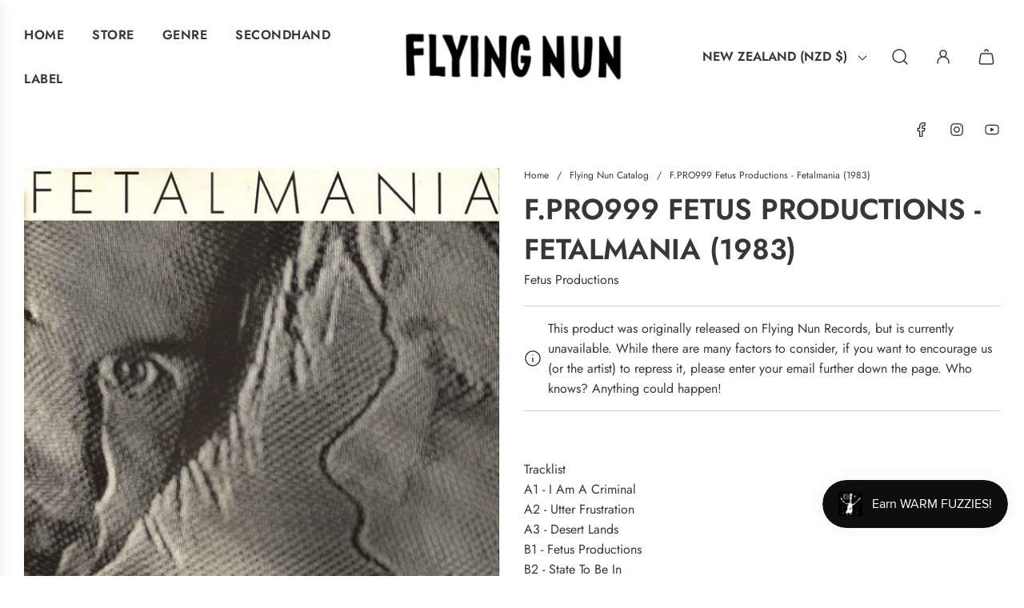

--- FILE ---
content_type: text/javascript; charset=utf-8
request_url: https://www.flyingnun.co.nz/products/f-pro999-fetus-productions-fetalmania-1983.js?currency=NZD&country=NZ
body_size: 508
content:
{"id":5501177135255,"title":"F.PRO999 Fetus Productions - Fetalmania (1983)","handle":"f-pro999-fetus-productions-fetalmania-1983","description":"\u003cp\u003e \u003c\/p\u003e\n\u003cp\u003eTracklist\u003cbr\u003eA1 - I Am A Criminal\u003cbr\u003eA2 - Utter Frustration\u003cbr\u003eA3 - Desert Lands\u003cbr\u003eB1 - Fetus Productions\u003cbr\u003eB2 - State To Be In\u003cbr\u003eB3 - What's Going On  \u003c\/p\u003e\n\u003cp\u003eRecorded at Groovex\u003cbr\u003eEngineer - Phil Punch\u003c\/p\u003e","published_at":"2020-08-10T16:43:33+12:00","created_at":"2020-08-10T16:43:32+12:00","vendor":"Fetus Productions","type":"Flying Nun Catalog","tags":["1983","Fetus Productions","Flying Nun","Vinyl"],"price":0,"price_min":0,"price_max":0,"available":false,"price_varies":false,"compare_at_price":null,"compare_at_price_min":0,"compare_at_price_max":0,"compare_at_price_varies":false,"variants":[{"id":37269281570967,"title":"12\" Vinyl","option1":"12\" Vinyl","option2":null,"option3":null,"sku":"F.PRO999-12","requires_shipping":true,"taxable":true,"featured_image":null,"available":false,"name":"F.PRO999 Fetus Productions - Fetalmania (1983) - 12\" Vinyl","public_title":"12\" Vinyl","options":["12\" Vinyl"],"price":0,"weight":0,"compare_at_price":null,"inventory_management":"shopify","barcode":"","requires_selling_plan":false,"selling_plan_allocations":[]}],"images":["\/\/cdn.shopify.com\/s\/files\/1\/0450\/3165\/3527\/products\/FetusProductionsFetalmaniaFrontCover.jpg?v=1597620020","\/\/cdn.shopify.com\/s\/files\/1\/0450\/3165\/3527\/products\/FetusProductionsFetalmaniaBackCover.jpg?v=1597620020","\/\/cdn.shopify.com\/s\/files\/1\/0450\/3165\/3527\/products\/FetusProductionsFetalmaniaSide1.jpg?v=1597620018","\/\/cdn.shopify.com\/s\/files\/1\/0450\/3165\/3527\/products\/FetusProductionsFetalmaniaSide2.jpg?v=1597620018"],"featured_image":"\/\/cdn.shopify.com\/s\/files\/1\/0450\/3165\/3527\/products\/FetusProductionsFetalmaniaFrontCover.jpg?v=1597620020","options":[{"name":"Format","position":1,"values":["12\" Vinyl"]}],"url":"\/products\/f-pro999-fetus-productions-fetalmania-1983","media":[{"alt":"F.PRO999 Fetus Productions - Fetalmania (1983) - Flying Nun  | Vinyl | CD","id":10701948453015,"position":1,"preview_image":{"aspect_ratio":0.993,"height":593,"width":589,"src":"https:\/\/cdn.shopify.com\/s\/files\/1\/0450\/3165\/3527\/products\/FetusProductionsFetalmaniaFrontCover.jpg?v=1597620020"},"aspect_ratio":0.993,"height":593,"media_type":"image","src":"https:\/\/cdn.shopify.com\/s\/files\/1\/0450\/3165\/3527\/products\/FetusProductionsFetalmaniaFrontCover.jpg?v=1597620020","width":589},{"alt":"F.PRO999 Fetus Productions - Fetalmania (1983) - Flying Nun  | Vinyl | CD","id":10701948420247,"position":2,"preview_image":{"aspect_ratio":1.023,"height":570,"width":583,"src":"https:\/\/cdn.shopify.com\/s\/files\/1\/0450\/3165\/3527\/products\/FetusProductionsFetalmaniaBackCover.jpg?v=1597620020"},"aspect_ratio":1.023,"height":570,"media_type":"image","src":"https:\/\/cdn.shopify.com\/s\/files\/1\/0450\/3165\/3527\/products\/FetusProductionsFetalmaniaBackCover.jpg?v=1597620020","width":583},{"alt":"F.PRO999 Fetus Productions - Fetalmania (1983) - Flying Nun  | Vinyl | CD","id":10701948485783,"position":3,"preview_image":{"aspect_ratio":1.0,"height":464,"width":464,"src":"https:\/\/cdn.shopify.com\/s\/files\/1\/0450\/3165\/3527\/products\/FetusProductionsFetalmaniaSide1.jpg?v=1597620018"},"aspect_ratio":1.0,"height":464,"media_type":"image","src":"https:\/\/cdn.shopify.com\/s\/files\/1\/0450\/3165\/3527\/products\/FetusProductionsFetalmaniaSide1.jpg?v=1597620018","width":464},{"alt":"F.PRO999 Fetus Productions - Fetalmania (1983) - Flying Nun  | Vinyl | CD","id":10701948551319,"position":4,"preview_image":{"aspect_ratio":1.0,"height":470,"width":470,"src":"https:\/\/cdn.shopify.com\/s\/files\/1\/0450\/3165\/3527\/products\/FetusProductionsFetalmaniaSide2.jpg?v=1597620018"},"aspect_ratio":1.0,"height":470,"media_type":"image","src":"https:\/\/cdn.shopify.com\/s\/files\/1\/0450\/3165\/3527\/products\/FetusProductionsFetalmaniaSide2.jpg?v=1597620018","width":470}],"requires_selling_plan":false,"selling_plan_groups":[]}